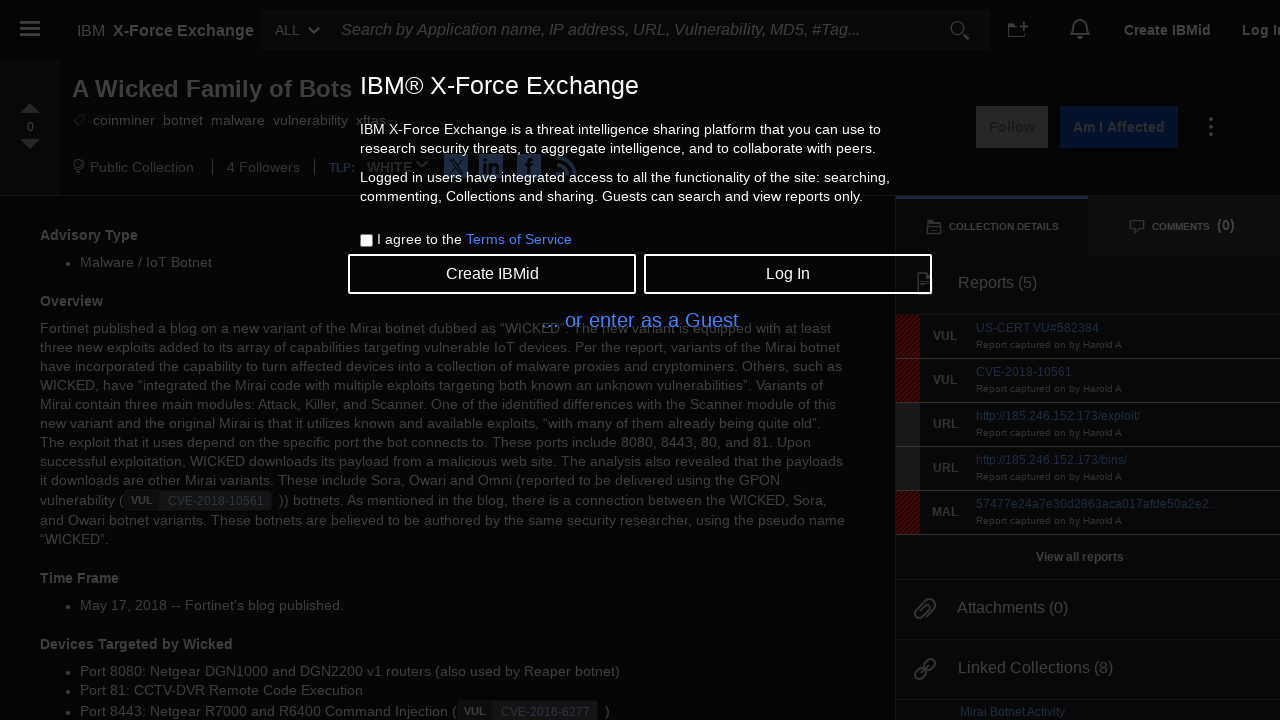

--- FILE ---
content_type: application/javascript; charset=UTF-8
request_url: https://exchange.xforce.ibmcloud.com/scripts/carbon-v21/objectSpread2-a3835d6f.js
body_size: -1368
content:
/**
 * @license
 *
 * Copyright IBM Corp. 2019, 2020
 *
 * This source code is licensed under the Apache-2.0 license found in the
 * LICENSE file in the root directory of this source tree.
 */
/**
 * @license
 *
 * This bundle contains the following third-party dependencies:
 *
 * lit-element:
 *
 * @license
 * Copyright (c) 2017 The Polymer Project Authors. All rights reserved.
 * This code may only be used under the BSD style license found at
 * http://polymer.github.io/LICENSE.txt
 * The complete set of authors may be found at
 * http://polymer.github.io/AUTHORS.txt
 * The complete set of contributors may be found at
 * http://polymer.github.io/CONTRIBUTORS.txt
 * Code distributed by Google as part of the polymer project is also
 * subject to an additional IP rights grant found at
 * http://polymer.github.io/PATENTS.txt
 *
 * lit-html:
 *
 * @license
 * Copyright (c) 2017 The Polymer Project Authors. All rights reserved.
 * This code may only be used under the BSD style license found at
 * http://polymer.github.io/LICENSE.txt
 * The complete set of authors may be found at
 * http://polymer.github.io/AUTHORS.txt
 * The complete set of contributors may be found at
 * http://polymer.github.io/CONTRIBUTORS.txt
 * Code distributed by Google as part of the polymer project is also
 * subject to an additional IP rights grant found at
 * http://polymer.github.io/PATENTS.txt
 *
 * flatpickr:
 *
 flatpickr v4.6.1, @license MIT
 *
 * Also refer to the following links for the license of other third-party dependencies:
 *
 * https://www.npmjs.com/package/@carbon/icons
 * https://www.npmjs.com/package/lodash-es
 * https://www.npmjs.com/package/@babel/runtime
 */

import { _ as e } from "./defineProperty-4e84fd59.js";
function r(e, r) {
  var t = Object.keys(e);
  if (Object.getOwnPropertySymbols) {
    var o = Object.getOwnPropertySymbols(e);
    r &&
      (o = o.filter(function(r) {
        return Object.getOwnPropertyDescriptor(e, r).enumerable;
      })),
      t.push.apply(t, o);
  }
  return t;
}
function t(t) {
  for (var o = 1; o < arguments.length; o++) {
    var n = null != arguments[o] ? arguments[o] : {};
    o % 2
      ? r(Object(n), !0).forEach(function(r) {
          e(t, r, n[r]);
        })
      : Object.getOwnPropertyDescriptors
      ? Object.defineProperties(t, Object.getOwnPropertyDescriptors(n))
      : r(Object(n)).forEach(function(e) {
          Object.defineProperty(t, e, Object.getOwnPropertyDescriptor(n, e));
        });
  }
  return t;
}
export { t as _ };
